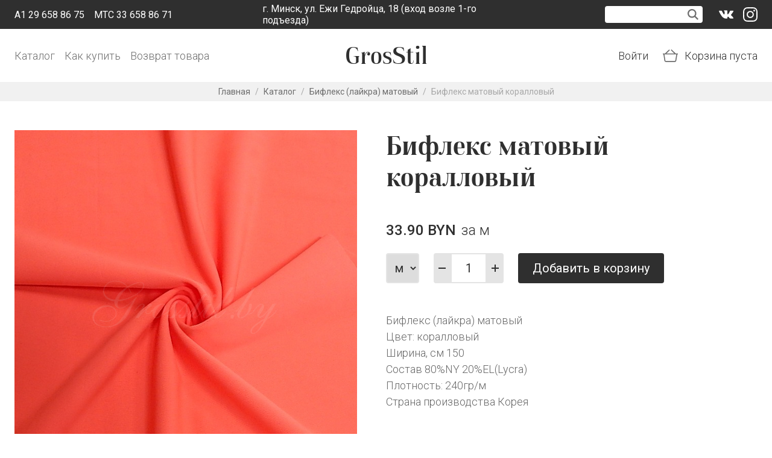

--- FILE ---
content_type: text/html; charset=utf-8
request_url: https://grosstil.by/catalog/bifleks-laykra-matovyy/bifleks-matovyy-korallovyy
body_size: 8233
content:
<!DOCTYPE html>
<html lang="ru" dir="ltr"
  xmlns:content="http://purl.org/rss/1.0/modules/content/"
  xmlns:dc="http://purl.org/dc/terms/"
  xmlns:foaf="http://xmlns.com/foaf/0.1/"
  xmlns:og="http://ogp.me/ns#"
  xmlns:rdfs="http://www.w3.org/2000/01/rdf-schema#"
  xmlns:sioc="http://rdfs.org/sioc/ns#"
  xmlns:sioct="http://rdfs.org/sioc/types#"
  xmlns:skos="http://www.w3.org/2004/02/skos/core#"
  xmlns:xsd="http://www.w3.org/2001/XMLSchema#">
<head>
<!-- Google Tag Manager -->
<script>(function(w,d,s,l,i){w[l]=w[l]||[];w[l].push({'gtm.start':
new Date().getTime(),event:'gtm.js'});var f=d.getElementsByTagName(s)[0],
j=d.createElement(s),dl=l!='dataLayer'?'&l='+l:'';j.async=true;j.src=
'https://www.googletagmanager.com/gtm.js?id='+i+dl;f.parentNode.insertBefore(j,f);
})(window,document,'script','dataLayer','GTM-N8R9RX5');</script>
<!-- End Google Tag Manager -->
<meta charset="utf-8" />
<link rel="shortcut icon" href="https://grosstil.by/sites/all/themes/grosstil/images/favicon.svg" type="image/svg+xml" />
<meta name="description" content="Бифлекс (лайкра) матовый Цвет: коралловый Ширина, см 150 Состав 80%NY 20%EL(Lycra) Плотность: 240гр/м Страна производства Корея Скидки от метража: от 5м - 32,90 BYN за метр от 10м - 31,80 BYN за метр от 15м - 31,20 BYN за метр от 20м - 30,80 BYN за метр от рулона (25м) - 27,60 BYN за метр" />
<meta name="generator" content="Drupal 7 (https://www.drupal.org)" />
<link rel="canonical" href="https://grosstil.by/catalog/bifleks-laykra-matovyy/bifleks-matovyy-korallovyy" />
<link rel="shortlink" href="https://grosstil.by/node/2054" />
<meta name="viewport" content="width=device-width, initial-scale=1.0" />
<title>Бифлекс матовый коралловый | GrosStil</title>
<link type="text/css" rel="stylesheet" href="https://grosstil.by/sites/default/files/css/css_2riIE7I25FeJ7iIRRh08TelhpMMk7uS8DvH_y9OGDQE.css" media="all" />
<link type="text/css" rel="stylesheet" href="https://grosstil.by/sites/default/files/css/css_sdyyIuqV_D0sgcuYxlQjQRjXrhAHul_ByaHN6dBpqGw.css" media="all" />
<link type="text/css" rel="stylesheet" href="https://grosstil.by/sites/default/files/css/css_PGbJgHCUCBf4dg7K9Kt8aAwsApndP4GZ9RuToPy3-Fk.css" media="all" />
<link type="text/css" rel="stylesheet" href="https://grosstil.by/sites/default/files/css/css_uSIto8W23F_tL7g1eqnWo4gsDY8fnGynMZhFT9CqkSg.css" media="all" />
</head>
<body class="html not-front not-logged-in one-sidebar sidebar-first page-node page-node- page-node-2054 node-type-product-display">
<!-- Google Tag Manager (noscript) -->
<noscript><iframe src="https://www.googletagmanager.com/ns.html?id=GTM-N8R9RX5";
height="0" width="0" style="display:none;visibility:hidden"></iframe></noscript>
<!-- End Google Tag Manager (noscript) -->
    <header id="header">
  <div id="header-first">
    <div id="header-first-inner" class="container">
      <div class="region region-header-first-left">
  <div id="block-block-6" class="block block-block">

      
  <div class="block-content">
    <ul class="phone-list">
  <li class="phone-list__item">
    <a href="tel:+375 29 658 86 75" class="phone-list__link">A1 29 658 86 75</a>
  </li>
  <li class="phone-list__item">
    <a href="tel:+375 33 658 86 71" class="phone-list__link">МТС 33 658 86 71</a>
  </li>
</ul>  </div>
  
</div> <!-- /.block -->
</div>
 <!-- /.region -->
      <div class="region region-header-first-middle">
  <div id="block-block-7" class="block block-block">

      
  <div class="block-content">
    г. Минск, ул. Ежи Гедройца, 18 (вход возле 1-го подъезда)  </div>
  
</div> <!-- /.block -->
</div>
 <!-- /.region -->
      <div class="region region-header-first-right">
  <div id="block-views-exp-search-results-page" class="block block-views">

      
  <div class="block-content">
    <form action="/search-results" method="get" id="views-exposed-form-search-results-page" accept-charset="UTF-8"><div><div class="views-exposed-form">
  <div class="views-exposed-widgets clearfix">
          <div id="edit-keys-wrapper" class="views-exposed-widget views-widget-filter-keys">
                        <div class="views-widget">
          <div class="form-item form-type-textfield form-item-keys">
 <input title="Введите ключевые слова для поиска." type="text" id="edit-keys" name="keys" value="" size="15" maxlength="128" class="form-text required error" />
</div>
        </div>
              </div>
                    <div class="views-exposed-widget views-submit-button">
      <input type="submit" id="edit-submit-search-results" value="Применить" class="form-submit" />    </div>
      </div>
</div>
</div></form>  </div>
  
</div> <!-- /.block -->
<div id="block-block-14" class="block block-block">

      
  <div class="block-content">
    <ul class="social">
  <li class="social__item">
    <a href="https://vk.com/grosstil" target="_blank" class="social__icon">
      <img src="/sites/all/themes/grosstil/images/vk.svg">
    </a>
  </li>
  <li class="social__item">
    <a href="https://www.instagram.com/grosstil.by/" target="_blank" class="social__icon">
      <img src="/sites/all/themes/grosstil/images/instagram.svg">
    </a>
  </li>
</ul>


  </div>
  
</div> <!-- /.block -->
</div>
 <!-- /.region -->
    </div>
  </div>
  <div id="header-second">
    <div id="header-second-inner" class="container">
      <div class="region region-header-second-left">
  <div id="block-system-main-menu" class="block block-system block-menu">

      
  <div class="block-content">
    <nav class="navigation"><ul class="menu main-menu"><li class="first leaf"><a href="/catalog" title="">Каталог</a></li>
<li class="leaf"><a href="/kak-kupit">Как купить</a></li>
<li class="last leaf"><a href="/vozvrat-tovara">Возврат товара</a></li>
</ul></nav>  </div>
  
</div> <!-- /.block -->
</div>
 <!-- /.region -->
      <div class="region region-header-second-middle">
  <div id="block-block-16" class="block block-block">

      
  <div class="block-content">
    <a href="/" class="site-logo">
  <span class="site-logo__name">GrosStil</span>
</a>  </div>
  
</div> <!-- /.block -->
</div>
 <!-- /.region -->
      <div class="region region-header-second-right">
  <div id="block-block-18" class="block block-block">

      
  <div class="block-content">
    <ul class ="menu user-menu">
  <li>
    <a href="/user/login">Войти</a>
  </li>  
</ul>  </div>
  
</div> <!-- /.block -->
<div id="block-dc-ajax-add-cart-ajax-shopping-cart-teaser" class="block block-dc-ajax-add-cart">

      
  <div class="block-content">
    <div class="ajax-shopping-cart-teaser">  <div class="cart-empty">
    Корзина пуста  </div>

</div>  </div>
  
</div> <!-- /.block -->
</div>
 <!-- /.region -->
    </div>
  </div>
      <div id="header-third">
      <div class="container">
        <div class="region region-header-third">
  <div id="block-easy-breadcrumb-easy-breadcrumb" class="block block-easy-breadcrumb">

      
  <div class="block-content">
      <div itemscope class="easy-breadcrumb" itemtype="http://data-vocabulary.org/Breadcrumb">
          <span itemprop="title"><a href="/" class="easy-breadcrumb_segment easy-breadcrumb_segment-front">Главная</a></span>               <span class="easy-breadcrumb_segment-separator">/</span>
                <span itemprop="title"><a href="/catalog" class="easy-breadcrumb_segment easy-breadcrumb_segment-1">Каталог</a></span>               <span class="easy-breadcrumb_segment-separator">/</span>
                <span itemprop="title"><a href="/catalog/bifleks-laykra-matovyy" class="easy-breadcrumb_segment easy-breadcrumb_segment-2">Бифлекс (лайкра) матовый</a></span>               <span class="easy-breadcrumb_segment-separator">/</span>
                <span class="easy-breadcrumb_segment easy-breadcrumb_segment-title" itemprop="title">Бифлекс матовый коралловый</span>            </div>
  </div>
  
</div> <!-- /.block -->
</div>
 <!-- /.region -->
      </div>
    </div>
  </header>



<div id="main-wrapper">
  <div class="container">
          <div id="sidebar-first">
        <div class="region region-sidebar-first">
  <div id="block-views-product-page-image-block" class="block block-views">

      
  <div class="block-content">
    <div class="view view-product-page-image view-id-product_page_image view-display-id-block view-dom-id-0f47370af9d6f378b51f64d99b0ee269">
        
  
  
      <div class="view-content">
              
          <img typeof="foaf:Image" src="https://grosstil.by/sites/default/files/styles/medium/public/korallovyy_log.jpg?itok=_Fijy2jB" width="671" height="739" alt="" />        </div>
  
  
  
  
  
  
</div>  </div>
  
</div> <!-- /.block -->
</div>
 <!-- /.region -->
      </div>
        <main id="main">    
         
        
      <h1 class="page-title">Бифлекс матовый коралловый</h1>      <div class="region region-content">
  <div id="block-system-main" class="block block-system">

      
  <div class="block-content">
    <article id="node-2054" class="node node-product-display node-full clearfix" about="/catalog/bifleks-laykra-matovyy/bifleks-matovyy-korallovyy" typeof="sioc:Item foaf:Document">

      <span property="dc:title" content="Бифлекс матовый коралловый" class="rdf-meta element-hidden"></span>
  
  <div class="content clearfix">
    <div class="commerce-product-field commerce-product-field-commerce-price field-commerce-price node-2054-product-commerce-price"><div class="field field-name-commerce-price field-type-commerce-price field-label-hidden"><div class="field-items"><div class="field-item even">33.90 BYN</div></div></div></div><div class="commerce-product-field commerce-product-field-field-product-price-for field-field-product-price-for node-2054-product-field-product-price-for"><div class="field field-name-field-product-price-for field-type-list-text field-label-hidden"><div class="field-items"><div class="field-item even">за м</div></div></div></div><div class="commerce-product-field commerce-product-field-field-product-old-price field-field-product-old-price node-2054-product-field-product-old-price commerce-product-field-empty"></div><div class="field field-name-field-product-reference field-type-commerce-product-reference field-label-hidden"><div class="field-items"><div class="field-item even"><form class="commerce-add-to-cart commerce-cart-add-to-cart-form-948" autocomplete="off" action="/catalog/bifleks-laykra-matovyy/bifleks-matovyy-korallovyy" method="post" id="commerce-cart-add-to-cart-form-948" accept-charset="UTF-8"><div><div class="attribute-widgets"><div class="form-item form-type-select form-item-attributes-field-product-size">
  <label for="edit-attributes-field-product-size">Размер </label>
 <select id="edit-attributes-field-product-size" name="attributes[field_product_size]" class="form-select"><option value="279" selected="selected">м</option></select>
</div>
</div><input type="hidden" name="product_id" value="948" />
<input type="hidden" name="form_build_id" value="form-hETOfs4Bx_9XhGcBo8ZRc97Sevs5-o1hupoRHtjLYjE" />
<input type="hidden" name="form_id" value="commerce_cart_add_to_cart_form_948" />
<div id="edit-line-item-fields" class="form-wrapper"></div><div class="form-item form-type-textfield form-item-quantity">
  <label for="edit-quantity">Количество </label>
 <input type="text" id="edit-quantity" name="quantity" value="1" size="5" maxlength="128" class="form-text" />
</div>
<input type="submit" id="edit-submit" name="op" value="Добавить в корзину" class="form-submit" /></div></form></div></div></div><div class="commerce-product-field commerce-product-field-field-product-out-of-stock field-field-product-out-of-stock node-2054-product-field-product-out-of-stock"><div class="field field-name-field-product-out-of-stock field-type-list-boolean field-label-hidden"><div class="field-items"><div class="field-item even"></div></div></div></div><div class="field field-name-body field-type-text-with-summary field-label-hidden"><div class="field-items"><div class="field-item even" property="content:encoded"><p align="center">Бифлекс (лайкра) матовый<br />
Цвет: коралловый<br />
Ширина, см 150<br />
Состав 80%NY 20%EL(Lycra)<br />
Плотность: 240гр/м<br />
Страна производства Корея<br />
<br><br />
Скидки от метража:<br />
от 5м - 32,90 BYN за метр<br />
от 10м - 31,80 BYN за метр<br />
от 15м - 31,20 BYN за метр<br />
от 20м - 30,80 BYN за метр<br />
от рулона (25м) - 27,60 BYN за метр<br />
<br></p>
</div></div></div>  </div>

  
  
</article>
  </div>
  
</div> <!-- /.block -->
</div>
 <!-- /.region -->
  
    </main> 
      </div>
</div>

  <div id="featured">
    <div class="container">
      <div class="region region-featured">
  <div id="block-views-associated-products-block" class="block block-views">

        <div class="block-title">С этим товаром покупают</div>
    
  <div class="block-content">
    <div class="view view-associated-products view-id-associated_products view-display-id-block view-dom-id-dab19d7bbb54018dc675fb51fea291d7">
        
  
  
      <div class="view-content">
        <div class="product-list grid grid-cols-2 grid-cols-md-3 grid-cols-lg-4 grid-cols-xl-5 grid-g-2 grid-g-xl-3">
    <div class="product-list-item">
        
          <div class="product-list-item__image"><a href="/catalog/strazy-klass-a-goryachey-fiksacii/strazy-hyacinth-kitay"> 
    <img src="https://grosstil.by/sites/default/files/styles/thumbnail/public/giacint_log.jpg?itok=pvMndvQS" alt="Стразы Hyacinth (Китай)">
</a></div>    
          <div class="product-list-item__title"><a href="/catalog/strazy-klass-a-goryachey-fiksacii/strazy-hyacinth-kitay">Стразы Hyacinth (Китай)</a></div>      </div>
      <div class="product-list-item">
        
          <div class="product-list-item__image"><a href="/catalog/strazy-neonovye/strazy-neon-coral"> 
    <img src="https://grosstil.by/sites/default/files/styles/thumbnail/public/strazy-neonovye-coral-1779239581.jpg?itok=yJaRMD5q" alt="Стразы Neon Coral">
</a></div>    
          <div class="product-list-item__title"><a href="/catalog/strazy-neonovye/strazy-neon-coral">Стразы Neon Coral</a></div>      </div>
      <div class="product-list-item">
        
          <div class="product-list-item__image"><a href="/catalog/setka-streych-trikotazhnaya/setka-streych-korallovaya-indoneziya"> 
    <img src="https://grosstil.by/sites/default/files/styles/thumbnail/public/setka-streych-korallovaya-indoneziya-1734031630.jpeg?itok=8lviHGyu" alt="Сетка стрейч коралловая (Индонезия)">
</a></div>    
          <div class="product-list-item__title"><a href="/catalog/setka-streych-trikotazhnaya/setka-streych-korallovaya-indoneziya">Сетка стрейч коралловая (Индонезия)</a></div>      </div>
      <div class="product-list-item">
        
          <div class="product-list-item__image"><a href="/catalog/shifon/shifon-korallovyy"> 
    <img src="https://grosstil.by/sites/default/files/styles/thumbnail/public/multishifon-korallovyy-1596699018.jpeg?itok=X7wPyjLN" alt="Шифон коралловый">
</a></div>    
          <div class="product-list-item__title"><a href="/catalog/shifon/shifon-korallovyy">Шифон коралловый</a></div>      </div>
    </div>
    </div>
  
  
  
  
  
  
</div>  </div>
  
</div> <!-- /.block -->
</div>
 <!-- /.region -->
    </div>
  </div>

<footer id="footer">
      <div id="footer-first">
      <div class="container">
        <div class="region region-footer-first">
  <div id="block-views-info-blocks-block" class="block block-views">

      
  <div class="block-content">
    <div class="view view-info-blocks view-id-info_blocks view-display-id-block view-dom-id-a2610877a43caa042a03ccb11ff7e447">
        
  
  
      <div class="view-content">
        <div class="grid grid-cols-1 grid-cols-md-2 grid-cols-xl-4 grid-g-2 grid-g-xl-3">
    <div class="info-block">
        
          <div class="info-block__title">Контакты</div>    
          <div class="info-block__body"><p>А1:    +375 29 658 86 75<br />
MTC: +375 33 658 86 71<br />
Viber: +375 33 658 86 71<br />
Email: grosstil@mail.ru<br />
г.Минск, ул.Ежи Гедройца, 18<br />
(вход возле 1-го подъезда)</p>
</div>      </div>
      <div class="info-block">
        
          <div class="info-block__title">Режим работы</div>    
          <div class="info-block__body"><p>РЕЖИМ РАБОТЫ:<br />
Пн-Пт с 10:00 до 19:00<br />
Суббота с 11:00 до 17:00<br />
Воскресенье с 11:00 до 16:00<br />
(вход возле 1-го подъезда) </p>
</div>      </div>
      <div class="info-block">
        
          <div class="info-block__title">Заказ и доставка</div>    
          <div class="info-block__body"><p>Стоимость доставки по Минску составляет 10 BYN<br />
Доставка по Минску при сумме заказа от 200 BYN – бесплатно.<br />
Доставка по всей Беларуси:<br />
– Белпочтой (от 5 дней)<br />
– Европочтой (2-3 дня)</p>
</div>      </div>
      <div class="info-block">
        
          <div class="info-block__title">Способы оплаты</div>    
          <div class="info-block__body"><p>Наличными и банковскими картами.</p>
</div>      </div>
    </div>
    </div>
  
  
  
  
  
  
</div>  </div>
  
</div> <!-- /.block -->
</div>
 <!-- /.region -->
      </div>
    </div>
          <div id="footer-third">
      <div class="container">
        <div class="region region-footer-third">
  <div id="block-block-10" class="block block-block">

      
  <div class="block-content">
    Общество с ограниченной ответственностью "Гросстил" <br>
УНП 193661540 <br>
Свидетельство о государственной регистрации №193661540 <br>
выдано 14.12.2022 Минским горисполкомом <br>
Адрес регистрации: РБ, г. Минск, ул. Ежи Гедройца, 18 <br>
Адрес магазина: РБ, г. Минск, ул. Ежи Гедройца, 18 <br>
Интернет-магазин зарегистрирован в Торговом реестре 01.02.2023  <br>
Импортер в Республику Беларусь Общество с ограниченной ответственностью "Гросстил"  </div>
  
</div> <!-- /.block -->
<div id="block-menu-menu-footer" class="block block-menu">

      
  <div class="block-content">
    <nav class="navigation"><ul class="menu footer-menu"><li class="first leaf"><a href="/public-offer">Договор публичной оферты</a></li>
<li class="last leaf"><a href="/privacy-policy">Политика конфиденциальности</a></li>
</ul></nav>  </div>
  
</div> <!-- /.block -->
<div id="block-block-9" class="block block-block">

      
  <div class="block-content">
    Разработка сайта — <a href="https://rusakov.by/" target="_blank">RUSAKOV</a>  </div>
  
</div> <!-- /.block -->
</div>
 <!-- /.region -->
      </div>
    </div>
        <div id="footer-fourth">
      <div class="container">
        <div class="region region-footer-fourth">
  <div id="block-block-19" class="block block-block">

      
  <div class="block-content">
    <ul class="payment-logos">
<li class="payment-logos__item payment-logos__item--visa">
    <img src="/sites/all/themes/grosstil/images/visa.svg">
  </li>
<li class="payment-logos__item payment-logos__item--visasecure">
    <img src="/sites/all/themes/grosstil/images/visasecure.svg">
  </li>
<li class="payment-logos__item payment-logos__item--alfabank">
    <img src="/sites/all/themes/grosstil/images/alfabank.svg">
  </li>
<li class="payment-logos__item payment-logos__item--mastercard">
    <img src="/sites/all/themes/grosstil/images/mastercard.svg">
  </li>
<li class="payment-logos__item payment-logos__item--mastercardidcheck">
    <img src="/sites/all/themes/grosstil/images/mastercardidcheck.svg">
  </li>
<li class="payment-logos__item payment-logos__item--belkart">
    <img src="/sites/all/themes/grosstil/images/belkart.svg">
  </li>
<li class="payment-logos__item payment-logos__item--belkartinternet">
    <img src="/sites/all/themes/grosstil/images/belkartinternet.svg">
  </li>
<li class="payment-logos__item payment-logos__item--applepay">
    <img src="/sites/all/themes/grosstil/images/applepay.svg">
  </li>
<li class="payment-logos__item payment-logos__item--samsungpay">
    <img src="/sites/all/themes/grosstil/images/samsungpay.svg">
  </li>
<li class="payment-logos__item payment-logos__item--mir">
    <img src="/sites/all/themes/grosstil/images/mir.svg">
  </li>
</ul>
  </div>
  
</div> <!-- /.block -->
</div>
 <!-- /.region -->
      </div>
    </div>
  </footer> 


<div id="page-overlay"></div>

<div id="mobile-panel">
  <div class="region region-mobile-panel">
  <div id="block-multiblock-2" class="block block-multiblock block-block block-block-6-instance">

      
  <div class="block-content">
    <ul class="phone-list">
  <li class="phone-list__item">
    <a href="tel:+375 29 658 86 75" class="phone-list__link">A1 29 658 86 75</a>
  </li>
  <li class="phone-list__item">
    <a href="tel:+375 33 658 86 71" class="phone-list__link">МТС 33 658 86 71</a>
  </li>
</ul>  </div>
  
</div> <!-- /.block -->
<div id="block-multiblock-3" class="block block-multiblock block-block block-block-7-instance">

      
  <div class="block-content">
    г. Минск, ул. Ежи Гедройца, 18 (вход возле 1-го подъезда)  </div>
  
</div> <!-- /.block -->
<div id="block-multiblock-1" class="block block-multiblock block-system block-system-main-menu-instance">

      
  <div class="block-content">
    <nav class="navigation"><ul class="menu main-menu"><li class="first leaf"><a href="/catalog" title="">Каталог</a></li>
<li class="leaf"><a href="/kak-kupit">Как купить</a></li>
<li class="last leaf"><a href="/vozvrat-tovara">Возврат товара</a></li>
</ul></nav>  </div>
  
</div> <!-- /.block -->
</div>
 <!-- /.region -->
</div>

   
  <script type="text/javascript" src="https://grosstil.by/sites/default/files/js/js_i34eKxRokXUD53wwtpSg7RKefgkur0Qu5tFjGJC7m0s.js"></script>
<script type="text/javascript" src="https://grosstil.by/sites/default/files/js/js_62h_jmnOgEUuHT1SeBNXqJMRICBck-24J2tQCakYgz8.js"></script>
<script type="text/javascript" src="https://grosstil.by/sites/default/files/js/js_671hebPNqT2TlJceTT716lVzlJsFq9CEyQAN9I66WtM.js"></script>
<script type="text/javascript" src="https://grosstil.by/sites/default/files/js/js_P7KDPGOWH9u0ZVPFo67av-vo6pnCWBlk7gk-q0-iGtc.js"></script>
<script type="text/javascript" src="https://www.googletagmanager.com/gtag/js?id=UA-86414824-1"></script>
<script type="text/javascript">
<!--//--><![CDATA[//><!--
window.dataLayer = window.dataLayer || [];function gtag(){dataLayer.push(arguments)};gtag("js", new Date());gtag("set", "developer_id.dMDhkMT", true);gtag("config", "UA-86414824-1", {"groups":"default","anonymize_ip":true});
//--><!]]>
</script>
<script type="text/javascript" src="https://grosstil.by/sites/default/files/js/js_wn-C5HzR_ypz0KBS-9rLgN99wrKisJ1GNyUBREDQs-Y.js"></script>
<script type="text/javascript" src="https://grosstil.by/sites/default/files/js/js_HSAXeVindHJmm2EMVNbIiNAoHZOTkeJBmzEtW0DmOuA.js"></script>
<script type="text/javascript">
<!--//--><![CDATA[//><!--
jQuery.extend(Drupal.settings, {"basePath":"\/","pathPrefix":"","setHasJsCookie":0,"ajaxPageState":{"theme":"grosstil","theme_token":"DS8iCT0x3k4kqp7ztLNgwd_b4kUn6AD0e1ySUsBSnQQ","jquery_version":"1.12","jquery_version_token":"LrliO6JKERpP8BTrzwFgbjEqzDHW-71bCZsM3ndGRmA","js":{"sites\/all\/modules\/jquery_update\/replace\/jquery\/1.12\/jquery.min.js":1,"misc\/jquery-extend-3.4.0.js":1,"misc\/jquery-html-prefilter-3.5.0-backport.js":1,"misc\/jquery.once.js":1,"misc\/drupal.js":1,"misc\/ajax.js":1,"sites\/all\/modules\/jquery_update\/js\/jquery_browser.js":1,"sites\/all\/modules\/jquery_update\/js\/jquery_update.js":1,"sites\/all\/modules\/jquery_update\/replace\/ui\/external\/jquery.cookie.js":1,"sites\/all\/modules\/jquery_update\/replace\/jquery.form\/4\/jquery.form.min.js":1,"misc\/form-single-submit.js":1,"sites\/all\/modules\/entityreference\/js\/entityreference.js":1,"misc\/progress.js":1,"sites\/all\/modules\/dc_ajax_add_cart\/js\/dc_ajax_add_cart_html.js":1,"public:\/\/languages\/ru_0p--0ILqujKjCD7va0rVRgSw5JyxmWFHr7Mfu51l-z8.js":1,"sites\/all\/modules\/google_analytics\/googleanalytics.js":1,"https:\/\/www.googletagmanager.com\/gtag\/js?id=UA-86414824-1":1,"0":1,"sites\/all\/modules\/dc_ajax_add_cart\/js\/dc_ajax_add_cart.js":1,"sites\/all\/themes\/grosstil\/js\/main.js":1,"sites\/all\/themes\/grosstil\/js\/gsap.min.js":1,"sites\/all\/themes\/grosstil\/js\/smoothscroll.js":1,"sites\/all\/themes\/grosstil\/js\/mobilepanel.js":1},"css":{"modules\/system\/system.base.css":1,"modules\/system\/system.menus.css":1,"modules\/system\/system.messages.css":1,"modules\/system\/system.theme.css":1,"sites\/all\/modules\/dc_ajax_add_cart\/css\/dc_ajax_add_cart.css":1,"modules\/field\/theme\/field.css":1,"modules\/node\/node.css":1,"modules\/search\/search.css":1,"modules\/user\/user.css":1,"sites\/all\/modules\/views\/css\/views.css":1,"sites\/all\/modules\/ctools\/css\/ctools.css":1,"sites\/all\/themes\/grosstil\/css\/main.css":1,"sites\/all\/themes\/grosstil\/css\/grid.css":1,"sites\/all\/themes\/grosstil\/css\/views.css":1,"sites\/all\/themes\/grosstil\/css\/mobilepanel.css":1,"sites\/all\/themes\/grosstil\/css\/responsive.css":1}},"urlIsAjaxTrusted":{"\/search-results":true,"\/system\/ajax":true,"\/catalog\/bifleks-laykra-matovyy\/bifleks-matovyy-korallovyy":true},"googleanalytics":{"account":["UA-86414824-1"],"trackOutbound":1,"trackMailto":1,"trackDownload":1,"trackDownloadExtensions":"7z|aac|arc|arj|asf|asx|avi|bin|csv|doc(x|m)?|dot(x|m)?|exe|flv|gif|gz|gzip|hqx|jar|jpe?g|js|mp(2|3|4|e?g)|mov(ie)?|msi|msp|pdf|phps|png|ppt(x|m)?|pot(x|m)?|pps(x|m)?|ppam|sld(x|m)?|thmx|qtm?|ra(m|r)?|sea|sit|tar|tgz|torrent|txt|wav|wma|wmv|wpd|xls(x|m|b)?|xlt(x|m)|xlam|xml|z|zip"},"ajax":{"edit-attributes-field-product-size":{"callback":"commerce_cart_add_to_cart_form_attributes_refresh","event":"change","url":"\/system\/ajax","submit":{"_triggering_element_name":"attributes[field_product_size]"}},"edit-submit":{"callback":"dc_ajax_add_cart_ajax_cart_form","method":"replaceWith","effect":"slide","event":"mousedown","keypress":true,"prevent":"click","url":"\/system\/ajax","submit":{"_triggering_element_name":"op","_triggering_element_value":"\u0414\u043e\u0431\u0430\u0432\u0438\u0442\u044c \u0432 \u043a\u043e\u0440\u0437\u0438\u043d\u0443"}}}});
//--><!]]>
</script>
 
<script type="text/javascript">
/* <![CDATA[ */
var google_conversion_id = 866691011;
var google_custom_params = window.google_tag_params;
var google_remarketing_only = true;
/* ]]> */
</script>
<script type="text/javascript" src="//www.googleadservices.com/pagead/conversion.js">
</script>
<noscript>
<div style="display:inline;">
<img height="1" width="1" style="border-style:none;" alt="" src="//googleads.g.doubleclick.net/pagead/viewthroughconversion/866691011/?guid=ON&amp;script=0"/>
</div>
</noscript>
</body>
</html>

--- FILE ---
content_type: text/css
request_url: https://grosstil.by/sites/default/files/css/css_uSIto8W23F_tL7g1eqnWo4gsDY8fnGynMZhFT9CqkSg.css
body_size: 8713
content:
@import url('https://fonts.googleapis.com/css2?family=Roboto:ital,wght@0,300;0,400;0,500;1,400&display=swap');@font-face{font-family:"Karsten";src:url(/sites/all/themes/grosstil/fonts/Karsten/KarstenMedium.ttf) format("truetype");font-style:normal;font-weight:500;}@font-face{font-family:"Karsten";src:url(/sites/all/themes/grosstil/fonts/Karsten/KarstenSemiBold.ttf) format("truetype");font-style:normal;font-weight:600;}*,*::before,*::after{box-sizing:border-box;}*:focus{outline:none;}body{margin:0;padding:3rem 0 0 0;font-family:'Roboto',sans-serif;font-weight:400;font-size:1.125rem;color:#676767;background:#fff;}strong,b{font-weight:500;color:#2f2f2f;}p{margin:0 0 1.5rem 0;}a{text-decoration:none;color:#2f2f2f;transition:color 0.2s linear,background-color 0.2s linear;}a:hover{text-decoration:none;color:#1f1f1f;}img,svg{display:block;width:100%;height:auto;}.container{max-width:90rem;margin:0 auto;padding:0 1.5rem;}#header-first-inner{height:3rem;}#header-first-inner,#header-second-inner,.region-header-first-middle,.region-header-first-right,.region-header-second-middle,.region-header-second-right,body.sidebar-first #main-wrapper .container,body.sidebar-second #main-wrapper .container,.region-footer-third,.region-footer-fourth{display:flex;flex-wrap:wrap;}#header-first-inner,#header-second-inner,.region-footer-third{justify-content:space-between;}#header-first-inner,#header-second-inner,.region-header-first-right{align-items:center;}#header-first .region,#header-second .region{width:33.333333%;}.region-header-first-middle,.region-header-second-middle,.region-footer-fourth{justify-content:center;}.region-header-first-right,.region-header-second-right{justify-content:flex-end;}.region-header-first-right .block,.region-header-second-right .block{margin:0 0 0 1.5rem;}#main-wrapper{margin:3rem 0;}body.sidebar-first #main,#sidebar-first{flex:0 0 auto;width:50%;}#sidebar-first{padding:0 3rem 0 0;}body.sidebar-second #main{flex:0 0 auto;width:70%;}#sidebar-second{flex:0 0 auto;width:30%;}#sidebar-second{padding:0 0 0 3rem;}#main .block:not(:last-child){margin:0 0 3rem 0;}#header-first{background-color:rgb(47,47,47);position:fixed;width:100%;top:0;z-index:98;font-size:1rem;color:#fff;backdrop-filter:blur(0.5rem);transition:0.2s linear;}#header-first.sticky{background-color:rgba(47,47,47,0.85);}#callme{display:inline-block;padding:0.25rem 1rem;font-family:'Roboto',sans-serif;font-size:1rem;font-weight:400;color:#2f2f2f;background:#fff;border:none;cursor:pointer;border-radius:0.25rem;transition:0.2s linear;}#callme:hover{background:#f1f1f1;}.phone-list{display:flex;flex-wrap:wrap;margin:0 -0.5rem;padding:0;list-style:none;}.phone-list__item{display:block;padding:0 0.5rem;}.phone-list__link{display:block;color:#fff;}.phone-list__link:hover{color:#fff;}.social{display:flex;align-items:center;margin:0 -0.5rem;padding:0;list-style:none;}.social__item{display:block;padding:0 0.5rem;}.social__icon{display:block;width:1.5rem;}#header-second{padding:1.5rem 0;}.main-menu{display:flex;margin:0;padding:0;}.main-menu li.leaf{display:block;margin:0 1rem 0 0;padding:0;list-style-image:none;list-style-type:none;}.main-menu a{display:block;padding:0.25rem 0;position:relative;font-weight:300;color:#6d6d6d;white-space:nowrap;}.main-menu a::after{content:"";display:block;width:0;height:0.125rem;position:absolute;bottom:0;left:0;background:#a8a8a8;transition:width 0.2s linear;}.main-menu a:hover::after{width:100%;}.main-menu a.active{color:#2f2f2f;}.main-menu a.active::after{width:100%;background:#2f2f2f;}.site-logo{display:block;text-align:center;}.site-logo__name{display:block;font-family:"Karsten";font-weight:500;font-size:2.5rem;line-height:1;}.site-logo__slogan{display:block;margin:0.25rem 0 0 0;font-size:0.813rem;font-weight:300;line-height:1;color:#676767;}.cart-empty,.cart-teaser{background-position:0 50%;background-repeat:no-repeat;background-size:contain;background-image:url(/sites/all/themes/grosstil/images/basket.svg);}.cart-empty{padding:0.125rem 0 0.125rem 2.25rem;}.cart-teaser{display:block;position:relative;padding:0.125rem 0 0.125rem 2.75rem;}.cart-teaser__quantity{position:absolute;top:-0.375rem;left:1.125rem;display:inline-flex;align-items:center;justify-content:center;width:1.375rem;height:1.375rem;font-size:0.75rem;color:#fff;background:#2f2f2f;border-radius:50%;}.cart-empty,.cart-teaser{font-weight:300;color:#2f2f2f;}#header-third{padding:0.5rem 0;background:#f1f1f1;}.easy-breadcrumb{display:flex;flex-wrap:wrap;justify-content:center;font-size:0.875rem;color:#a8a8a8;}.easy-breadcrumb a{color:#6d6d6d;}.easy-breadcrumb a:hover{color:#1f1f1f;}.easy-breadcrumb_segment-separator{margin:0 0.5rem;}#highlighted{padding:3rem 0;background:#f1f1f1;text-align:center;}#sidebar-second{position:relative;}.shopping-cart-summary-block{padding:1.5rem;background:#f1f1f1;}h1,h2,h3,h4,h5,h6,.block-title{font-family:"Karsten";font-weight:600;color:#2f2f2f;}.page-title{margin:0 0 3rem 0;line-height:1.2;font-size:2.75rem;}.front .page-title,.page-taxonomy .page-title,.page-catalog .page-title,.page-search-results .page-title,#featured .block-title{text-align:center;}.block-title{display:block;margin:0 0 2rem 0;font-size:2.5rem;line-height:1;}#sidebar-second .block-title{margin:0 0 1.5rem 0;font-size:2rem;}fieldset{margin:0 0 3rem 0;padding:1.5rem 0 0 0;border-top:0.125rem solid #2f2f2f;border-right:none;border-bottom:none;border-left:none;}.commerce_fieldgroup_pane__group_privacy_policy{margin-inline-start:0;margin-inline-end:0;padding-inline-start:0;padding-inline-end:0;margin:0 0 3rem 0;padding:0;border-top:none;border-right:none;border-bottom:none;border-left:none;}legend{padding:0 0.75rem 0 0;font-size:1.5rem;font-weight:500;color:#2f2f2f;}.commerce_fieldgroup_pane__group_privacy_policy legend{display:none;}.form-wrapper{margin:0 0 1.5rem 0;}.form-item{margin:0 0 1.5rem 0;}.form-item:last-child{margin:0;}.form-item label,.field .field-label{display:block;margin:0 0 0.25rem 0;font-weight:400;font-size:1.25rem;}.password-strength-text{font-weight:400;}.form-text,.form-textarea,.form-select{margin:0;padding:0.5rem;width:100%;font-family:'Roboto',sans-serif;font-weight:400;font-size:1rem;color:#2f2f2f;border:0.125rem solid #e4e4e4;border-radius:0.25rem;transition:0.2s linear;}.form-text:focus,.form-textarea:focus{border:0.125rem solid #a8a8a8;}.form-item input.error,.form-item textarea.error,.form-item select.error{border:0.125rem solid #ea3232;}.form-select{cursor:pointer;}.marker,.form-required{color:#ea3232;}.form-checkboxes .form-item,.form-radios .form-item,.field-type-list-boolean .form-item{display:flex;align-items:center;margin:0 0 0.75rem 0;}.commerce_shipping .form-radios .form-item{flex-wrap:wrap;}.form-type-radio label,.form-type-checkbox label{flex:1 1 auto;margin:0 0 0 0.75rem;cursor:pointer;}.form-checkbox,.form-radio{-webkit-appearance:none;-moz-appearance:none;display:inline-block;margin:0;vertical-align:-0.125rem !important;position:relative;flex:0 0 auto;width:1.25rem;height:1.25rem;cursor:pointer;background-color:#fff;border:0.125rem solid #e4e4e4;transition:0.2s linear;}.form-radio{border-radius:50%;}.form-checkbox:checked,.form-radio:checked{background-color:#6d6d6d;border:0.125rem solid #a8a8a8;box-shadow:inset 0px 0px 0px 0.25rem #fff;}.form-actions{margin:1.5rem 0 0 0;}.form-submit,.button{display:inline-block;margin:0;padding:0.75rem 1.5rem;font-family:'Roboto',sans-serif;font-weight:400;font-size:1.25rem;text-align:center;cursor:pointer;border:none;border-radius:0.25rem;transition:background 0.2s linear;}.form-submit,.button-primary{color:#fff;background:#2f2f2f;}.form-submit:hover,.form-submit:focus,.button-primary:hover{color:#fff;background:#1f1f1f;}.button-secondary{color:#2f2f2f;background:#e4e4e4;}.button-secondary:hover{color:#2f2f2f;background:#f1f1f1;}.form-submit:disabled{opacity:0.5;cursor:default;}.grippie{display:none;}.form-item .description{width:100%;margin:0.5rem 0 0 0;font-size:1.125rem;font-weight:300;}.ajax-progress,.ajax-throbber{display:none;}.profile .field{margin:0 0 1.5rem 0;}.profile h3{margin:0 0 1rem 0;padding:0 0 0.5rem 0;border-bottom:0.125rem solid #e4e4e4;}.profile dt{margin:0 0 0.25rem 0;font-weight:400;font-size:1.25rem;color:#2f2f2f;}.node .field-name-body,.taxonomy-description{line-height:1.5;font-weight:300;}.node h2,.taxonomy-description h2{margin:0 0 2rem 0;font-size:2rem;line-height:1.2;}.node h3,.taxonomy-description h3{margin:0 0 1.5rem 0;font-size:1.75rem;}.node h4,.taxonomy-description h4{margin:0 0 1.25rem 0;font-size:1.5rem;}.node h5,.taxonomy-description h5{margin:0 0 1rem 0;font-size:1.25rem;}.node h6,.taxonomy-description h6{margin:0 0 0.5rem 0;font-size:1.125rem;}.node ul,.taxonomy-description ul{margin:1.5rem 0;padding:0 0 0 2rem;}.node ul li,.taxonomy-description ul li{margin:0 0 0.75rem 0;}.node a,.taxonomy-description a{text-decoration:underline;}.node-product-display .field-name-body p,.node-product-display .field-name-body ul{text-align:left !important;}.commerce-product-field-commerce-price{display:inline-block;margin:0 0.5rem 0 0;font-size:1.5rem;font-weight:500;color:#2f2f2f;}.commerce-product-field-field-product-old-price{margin:0.5rem 0 0 0;font-size:1.25rem;font-weight:400;text-decoration:line-through;}.commerce-product-field-field-product-price-for{display:inline-block;font-size:1.5rem;font-weight:300;color:#2f2f2f;}.field-name-field-product-reference{margin:1.5rem 0 3rem 0;}.field-name-field-product-out-of-stock{margin:0 0 1.5rem 0;font-weight:500;color:#2f2f2f;}.commerce-add-to-cart > div{display:flex;}.commerce-add-to-cart .form-item{flex:0 0 auto;margin:0;padding:0 1.5rem 0 0;}.commerce-add-to-cart .form-select,.form-item-quantity .form-text,.form-item-quantity .form-submit{padding:0.625rem 0.5rem;font-size:1.25rem;}.form-item-quantity{display:flex;}.form-item-quantity label,.form-item-attributes-field-product-size label{display:none;}.form-item-quantity .form-text{width:3.75rem;text-align:center;border-radius:0;}.quantity-minus,.quantity-plus{position:relative;width:1.75rem;font-family:'Roboto',sans-serif;font-weight:400;font-size:1.5rem;background:#e4e4e4;border:none;cursor:pointer;}.quantity-minus{border-top-left-radius:0.25rem;border-bottom-left-radius:0.25rem;}.quantity-plus{border-top-right-radius:0.25rem;border-bottom-right-radius:0.25rem;}.quantity-minus::before,.quantity-plus::before,.quantity-plus::after{content:"";display:block;position:absolute;top:50%;left:50%;background:#2f2f2f;}.quantity-minus::before,.quantity-plus::before{width:0.75rem;height:0.125rem;margin:-0.0625rem 0 0 -0.375rem;}.quantity-plus::after{width:0.125rem;height:0.75rem;margin:-0.375rem 0 0 -0.0625rem;}.entity-commerce-order .field{margin:0 0 1.5rem 0;}.entity-commerce-order .field-label{font-weight:300;color:#676767 !important;}.entity-commerce-order .field-item{color:#2f2f2f;}.field-name-commerce-order-total .commerce-price-formatted-components tr.component-type-commerce-price-formatted-amount{background-color:transparent;font-weight:500;}.add-to-cart-message-overlay{position:fixed;z-index:101;top:0;right:0;bottom:0;left:0;background:rgba(0,0,0,0.7);}.add-to-cart-message{position:fixed;z-index:102;width:40rem;top:15%;left:50%;margin:0 0 0 -20rem;padding:3rem;background:#fff;}.add-to-cart-message-success{margin:0 0 1.5rem 0;font-weight:500;font-size:2rem;color:#2f2f2f;}.add-to-cart-message-detail:not(:last-child){margin-bottom:1rem;}.add-to-cart-message-total{font-weight:500;color:#2f2f2f;}.add-to-cart-message-options{display:flex;margin:1.5rem 0 0 0;}.add-to-cart-message-close{position:absolute;width:1.5rem;height:1.5rem;top:1.5rem;right:1.5rem;border:none;cursor:pointer;background-color:transparent;-webkit-tap-highlight-color:transparent;}.add-to-cart-message-close span{width:1.5rem;height:0.125rem;position:absolute;left:0;top:50%;background:#a8a8a8;}.add-to-cart-message-close span:nth-child(1){transform:rotate(-45deg);}.add-to-cart-message-close span:nth-child(2){transform:rotate(45deg);}.add-to-cart-message-checkout{margin:0 1.5rem 0 0;}.commerce_fieldgroup_pane__group_customer_data .form-wrapper:not(:last-child),.customer_profile_billing .form-wrapper:not(:last-child){margin:0 0 1.5rem 0;}.customer_profile_billing .addressfield-container-inline{display:flex;flex-wrap:wrap;margin:0 -0.75rem;}.customer_profile_billing .addressfield-container-inline .form-item{padding:0 0.75rem;margin:0;float:none !important;}.customer_profile_billing .form-item-customer-profile-billing-commerce-customer-address-und-0-postal-code{flex:0 0 auto;width:30%;}.customer_profile_billing  .form-item-customer-profile-billing-commerce-customer-address-und-0-locality{flex:1 1 auto;}.commerce_shipping .form-checkboxes .form-item,.commerce_shipping .form-radios .form-item{margin:0 0 1.5rem 0;}.commerce_shipping .form-checkboxes .form-item:last-child,.commerce_shipping .form-radios .form-item:last-child{margin:0;}.customer_profile_billing option:disabled{font-size:1.25rem;color:#676767;}.field-name-commerce-customer-address,.field-name-field-customer-street-address,.field-name-field-boxberry-offices{display:none;}.checkout-buttons{margin:0 0 3rem 0;padding:0;border-top:none;}.checkout-buttons .checkout-cancel,.checkout-buttons .checkout-back{padding:0.75rem 1.5rem;font-size:1.25rem;color:#2f2f2f;background:#e4e4e4;}.checkout-buttons .checkout-cancel:hover,.checkout-buttons .checkout-back:hover,.checkout-buttons .checkout-cancel:focus,.checkout-buttons .checkout-back:focus{color:#2f2f2f;background:#f1f1f1;text-decoration:none;}.button-operator{display:block;margin:0 1rem;}.checkout-processing{display:none;}table{width:100%;border-collapse:collapse;border-spacing:0;}thead{background-color:transparent;border:none;}tbody{border-top:none;}th{background-color:#fff;border-bottom:0.125rem solid #676767;text-align:left;font-weight:300;color:#676767;}th,td{text-align:left;padding:0.75rem 1.5rem 0.75rem 0.75rem;vertical-align:middle;}th:first-child,td:first-child{padding:0.75rem 1.5rem 0.75rem 0;}th:last-child,td:last-child{padding:0.75rem 0;}tr.even,tr.odd{background-color:transparent;border-bottom:0.125rem solid #f1f1f1;padding:0;}td.active{background-color:transparent;}#featured{padding:0 0 3rem 0;}#footer-first{padding:3rem 0;background:#f1f1f1;}#footer-third{padding:1.5rem 0;background:#2f2f2f;font-size:1rem;font-weight:300;line-height:1.5;}#footer-third,#footer-third a{color:#b3b3b3;}#footer-third a:hover{color:#fff;}.footer-menu{margin:0;padding:0;}.footer-menu li.leaf{display:block;margin:0;padding:0;list-style-image:none;list-style-type:none;}.footer-menu a{display:block;position:relative;font-weight:300;white-space:nowrap;}#footer-fourth{padding:1.5rem 0;background:#2f2f2f;font-size:1rem;font-weight:300;line-height:1.5;}.payment-logos{display:flex;flex-wrap:wrap;margin:-1rem -0.5rem 0 -0.5rem;padding:0;list-style:none;}.payment-logos__item{display:inline-flex;align-items:center;justify-content:center;margin:1rem 0.5rem 0 0.5rem;width:5.5rem;height:3rem;border-radius:0.125rem;background:#fff;}.payment-logos__item img{width:3.5rem;max-height:2.5rem;}.payment-logos__item--visasecure img{width:2.75rem;}.payment-logos__item--belkart img{width:2.5rem;}.payment-logos__item--alfabank img,.payment-logos__item--samsungpay img,.payment-logos__item--applepay img{width:4rem;}#popup{display:none;position:fixed;top:0;left:0;z-index:500;width:100%;height:100%;background:rgba(0,0,0,0.7);}#popup-overlay{position:fixed;top:0;left:0;width:100%;height:100%;}.region-popup{position:fixed;top:50%;left:50%;max-width:30rem;padding:3rem;overflow-y:auto;background:#fff;transform:translate(-50%,-50%);}#popup-close{position:absolute;width:1.5rem;height:1.5rem;top:1.5rem;right:1.5rem;border:none;cursor:pointer;background-color:transparent;-webkit-tap-highlight-color:transparent;}#popup-close span{width:1.5rem;height:0.125rem;position:absolute;left:0;top:50%;background:#a8a8a8;}#popup-close span:nth-child(1){transform:rotate(-45deg);}#popup-close span:nth-child(2){transform:rotate(45deg);}.tabs-wrapper{margin:0 0 2rem 0;}ul.primary{display:flex;flex-wrap:wrap;padding:0;margin:0;border-bottom:0.125rem #2f2f2f solid;}ul.primary li{display:block;margin:0 0.125rem 0 0;}ul.primary li a{display:block;margin:0;padding:0.5rem 1rem;border:none;color:#2f2f2f;background:#e4e4e4;border-top-left-radius:0.25rem;border-top-right-radius:0.25rem;}ul.primary li a.active{border:none;color:#fff;background:#2f2f2f;}ul.primary li a:hover{border:none;color:#1f1f1f;background:#f1f1f1;}div.messages{border-top:0;border-right:0;border-bottom:0;border-left:0.125rem solid;border-radius:0;margin:0 0 2rem 0;padding:1rem;}div.status,.ok{color:#18962d;background-color:#f2fff4;background-image:none;border-color:#18962d;}div.error{color:#d82525;background-color:#fff2f2;background-image:none;border-color:#d82525;}div.messages p{margin:0;}div.warning,.warning{color:#f0991f;background-color:#fff9f1;background-image:none;border-color:#f0991f;}
.grid{display:flex;flex-wrap:wrap;}.grid > *{flex:0 0 auto;width:100%;}.row-cols-1 > *{width:100%;}.grid-cols-2 > *{width:50%;}.grid-cols-3 > *{width:33.3333333333%;}.grid-cols-4 > *{width:25%;}.grid-cols-5 > *{width:20%;}.grid-cols-6 > *{width:16.6666666667%;}.grid-g-1{margin-top:-1rem;margin-right:-0.5rem;margin-left:-0.5rem;}.grid-g-2{margin-top:-2rem;margin-right:-1rem;margin-left:-1rem;}.grid-g-3{margin-top:-3rem;margin-right:-1.5rem;margin-left:-1.5rem;}.grid-g-4{margin-top:-4rem;margin-right:-2rem;margin-left:-2rem;}.grid-g-1 > *{margin-top:1rem;padding-right:0.5rem;padding-left:0.5rem;}.grid-g-2 > *{margin-top:2rem;padding-right:1rem;padding-left:1rem;}.grid-g-3 > *{margin-top:3rem;padding-right:1.5rem;padding-left:1.5rem;}.grid-g-4 > *{margin-top:4rem;padding-right:2rem;padding-left:2rem;}.grid-gx-1{margin-right:-0.5rem;margin-left:-0.5rem;}.grid-gx-2{margin-right:-1rem;margin-left:-1rem;}.grid-gx-3{margin-right:-1.5rem;margin-left:-1.5rem;}.grid-gx-4{margin-right:-2rem;margin-left:-2rem;}.grid-gx-1 > *{padding-right:0.5rem;padding-left:0.5rem;}.grid-gx-2 > *{padding-right:1rem;padding-left:1rem;}.grid-gx-3 > *{padding-right:1.5rem;padding-left:1.5rem;}.grid-gx-4 > *{padding-right:2rem;padding-left:2rem;}.grid-gy-1{margin-top:-1rem;}.grid-gy-2{margin-top:-2rem;}.grid-gy-3{margin-top:-3rem;}.grid-gy-4{margin-top:-4rem;}.grid-gy-1 > *{margin-top:1rem;}.grid-gy-2 > *{margin-top:2rem;}.grid-gy-3 > *{margin-top:3rem;}.grid-gy-4 > *{margin-top:4rem;}@media (min-width:576px){.row-cols-sm-1 > *{width:100%;}.grid-cols-sm-2 > *{width:50%;}.grid-cols-sm-3 > *{width:33.3333333333%;}.grid-cols-sm-4 > *{width:25%;}.grid-cols-sm-5 > *{width:20%;}.grid-cols-sm-6 > *{width:16.6666666667%;}.grid-g-sm-1{margin-top:-1rem;margin-right:-0.5rem;margin-left:-0.5rem;}.grid-g-sm-2{margin-top:-2rem;margin-right:-1rem;margin-left:-1rem;}.grid-g-sm-3{margin-top:-3rem;margin-right:-1.5rem;margin-left:-1.5rem;}.grid-g-sm-4{margin-top:-4rem;margin-right:-2rem;margin-left:-2rem;}.grid-g-sm-1 > *{margin-top:1rem;padding-right:0.5rem;padding-left:0.5rem;}.grid-g-sm-2 > *{margin-top:2rem;padding-right:1rem;padding-left:1rem;}.grid-g-sm-3 > *{margin-top:3rem;padding-right:1.5rem;padding-left:1.5rem;}.grid-g-sm-4 > *{margin-top:4rem;padding-right:2rem;padding-left:2rem;}.grid-gx-sm-1{margin-right:-0.5rem;margin-left:-0.5rem;}.grid-gx-sm-2{margin-right:-1rem;margin-left:-1rem;}.grid-gx-sm-3{margin-right:-1.5rem;margin-left:-1.5rem;}.grid-gx-sm-4{margin-right:-2rem;margin-left:-2rem;}.grid-gx-sm-1 > *{padding-right:0.5rem;padding-left:0.5rem;}.grid-gx-sm-2 > *{padding-right:1rem;padding-left:1rem;}.grid-gx-sm-3 > *{padding-right:1.5rem;padding-left:1.5rem;}.grid-gx-sm-4 > *{padding-right:2rem;padding-left:2rem;}.grid-gy-sm-1{margin-top:-1rem;}.grid-gy-sm-2{margin-top:-2rem;}.grid-gy-sm-3{margin-top:-3rem;}.grid-gy-sm-4{margin-top:-4rem;}.grid-gy-sm-1 > *{margin-top:1rem;}.grid-gy-sm-2 > *{margin-top:2rem;}.grid-gy-sm-3 > *{margin-top:3rem;}.grid-gy-sm-4 > *{margin-top:4rem;}}@media (min-width:768px){.row-cols-md-1 > *{width:100%;}.grid-cols-md-2 > *{width:50%;}.grid-cols-md-3 > *{width:33.3333333333%;}.grid-cols-md-4 > *{width:25%;}.grid-cols-md-5 > *{width:20%;}.grid-cols-md-6 > *{width:16.6666666667%;}.grid-g-md-1{margin-top:-1rem;margin-right:-0.5rem;margin-left:-0.5rem;}.grid-g-md-2{margin-top:-2rem;margin-right:-1rem;margin-left:-1rem;}.grid-g-md-3{margin-top:-3rem;margin-right:-1.5rem;margin-left:-1.5rem;}.grid-g-md-4{margin-top:-4rem;margin-right:-2rem;margin-left:-2rem;}.grid-g-md-1 > *{margin-top:1rem;padding-right:0.5rem;padding-left:0.5rem;}.grid-g-md-2 > *{margin-top:2rem;padding-right:1rem;padding-left:1rem;}.grid-g-md-3 > *{margin-top:3rem;padding-right:1.5rem;padding-left:1.5rem;}.grid-g-md-4 > *{margin-top:4rem;padding-right:2rem;padding-left:2rem;}.grid-gx-md-1{margin-right:-0.5rem;margin-left:-0.5rem;}.grid-gx-md-2{margin-right:-1rem;margin-left:-1rem;}.grid-gx-md-3{margin-right:-1.5rem;margin-left:-1.5rem;}.grid-gx-md-4{margin-right:-2rem;margin-left:-2rem;}.grid-gx-md-1 > *{padding-right:0.5rem;padding-left:0.5rem;}.grid-gx-md-2 > *{padding-right:1rem;padding-left:1rem;}.grid-gx-md-3 > *{padding-right:1.5rem;padding-left:1.5rem;}.grid-gx-md-4 > *{padding-right:2rem;padding-left:2rem;}.grid-gy-md-1{margin-top:-1rem;}.grid-gy-md-2{margin-top:-2rem;}.grid-gy-md-3{margin-top:-3rem;}.grid-gy-md-4{margin-top:-4rem;}.grid-gy-md-1 > *{margin-top:1rem;}.grid-gy-md-2 > *{margin-top:2rem;}.grid-gy-md-3 > *{margin-top:3rem;}.grid-gy-md-4 > *{margin-top:4rem;}}@media (min-width:992px){.row-cols-lg-1 > *{width:100%;}.grid-cols-lg-2 > *{width:50%;}.grid-cols-lg-3 > *{width:33.3333333333%;}.grid-cols-lg-4 > *{width:25%;}.grid-cols-lg-5 > *{width:20%;}.grid-cols-lg-6 > *{width:16.6666666667%;}.grid-g-lg-1{margin-top:-1rem;margin-right:-0.5rem;margin-left:-0.5rem;}.grid-g-lg-2{margin-top:-2rem;margin-right:-1rem;margin-left:-1rem;}.grid-g-lg-3{margin-top:-3rem;margin-right:-1.5rem;margin-left:-1.5rem;}.grid-g-lg-4{margin-top:-4rem;margin-right:-2rem;margin-left:-2rem;}.grid-g-lg-1 > *{margin-top:1rem;padding-right:0.5rem;padding-left:0.5rem;}.grid-g-lg-2 > *{margin-top:2rem;padding-right:1rem;padding-left:1rem;}.grid-g-lg-3 > *{margin-top:3rem;padding-right:1.5rem;padding-left:1.5rem;}.grid-g-lg-4 > *{margin-top:4rem;padding-right:2rem;padding-left:2rem;}.grid-gx-lg-1{margin-right:-0.5rem;margin-left:-0.5rem;}.grid-gx-lg-2{margin-right:-1rem;margin-left:-1rem;}.grid-gx-lg-3{margin-right:-1.5rem;margin-left:-1.5rem;}.grid-gx-lg-4{margin-right:-2rem;margin-left:-2rem;}.grid-gx-lg-1 > *{padding-right:0.5rem;padding-left:0.5rem;}.grid-gx-lg-2 > *{padding-right:1rem;padding-left:1rem;}.grid-gx-lg-3 > *{padding-right:1.5rem;padding-left:1.5rem;}.grid-gx-lg-4 > *{padding-right:2rem;padding-left:2rem;}.grid-gy-lg-1{margin-top:-1rem;}.grid-gy-lg-2{margin-top:-2rem;}.grid-gy-lg-3{margin-top:-3rem;}.grid-gy-lg-4{margin-top:-4rem;}.grid-gy-lg-1 > *{margin-top:1rem;}.grid-gy-lg-2 > *{margin-top:2rem;}.grid-gy-lg-3 > *{margin-top:3rem;}.grid-gy-lg-4 > *{margin-top:4rem;}}@media (min-width:1200px){.row-cols-xl-1 > *{width:100%;}.grid-cols-xl-2 > *{width:50%;}.grid-cols-xl-3 > *{width:33.3333333333%;}.grid-cols-xl-4 > *{width:25%;}.grid-cols-xl-5 > *{width:20%;}.grid-cols-xl-6 > *{width:16.6666666667%;}.grid-g-xl-1{margin-top:-1rem;margin-right:-0.5rem;margin-left:-0.5rem;}.grid-g-xl-2{margin-top:-2rem;margin-right:-1rem;margin-left:-1rem;}.grid-g-xl-3{margin-top:-3rem;margin-right:-1.5rem;margin-left:-1.5rem;}.grid-g-xl-4{margin-top:-4rem;margin-right:-2rem;margin-left:-2rem;}.grid-g-xl-1 > *{margin-top:1rem;padding-right:0.5rem;padding-left:0.5rem;}.grid-g-xl-2 > *{margin-top:2rem;padding-right:1rem;padding-left:1rem;}.grid-g-xl-3 > *{margin-top:3rem;padding-right:1.5rem;padding-left:1.5rem;}.grid-g-xl-4 > *{margin-top:4rem;padding-right:2rem;padding-left:2rem;}.grid-gx-xl-1{margin-right:-0.5rem;margin-left:-0.5rem;}.grid-gx-xl-2{margin-right:-1rem;margin-left:-1rem;}.grid-gx-xl-3{margin-right:-1.5rem;margin-left:-1.5rem;}.grid-gx-xl-4{margin-right:-2rem;margin-left:-2rem;}.grid-gx-xl-1 > *{padding-right:0.5rem;padding-left:0.5rem;}.grid-gx-xl-2 > *{padding-right:1rem;padding-left:1rem;}.grid-gx-xl-3 > *{padding-right:1.5rem;padding-left:1.5rem;}.grid-gx-xl-4 > *{padding-right:2rem;padding-left:2rem;}.grid-gy-xl-1{margin-top:-1rem;}.grid-gy-xl-2{margin-top:-2rem;}.grid-gy-xl-3{margin-top:-3rem;}.grid-gy-xl-4{margin-top:-4rem;}.grid-gy-xl-1 > *{margin-top:1rem;}.grid-gy-xl-2 > *{margin-top:2rem;}.grid-gy-xl-3 > *{margin-top:3rem;}.grid-gy-xl-4 > *{margin-top:4rem;}}@media (min-width:1400px){.row-cols-xxl-1 > *{width:100%;}.grid-cols-xxl-2 > *{width:50%;}.grid-cols-xxl-3 > *{width:33.3333333333%;}.grid-cols-xxl-4 > *{width:25%;}.grid-cols-xxl-5 > *{width:20%;}.grid-cols-xxl-6 > *{width:16.6666666667%;}.grid-g-xxl-1{margin-top:-1rem;margin-right:-0.5rem;margin-left:-0.5rem;}.grid-g-xxl-2{margin-top:-2rem;margin-right:-1rem;margin-left:-1rem;}.grid-g-xxl-3{margin-top:-3rem;margin-right:-1.5rem;margin-left:-1.5rem;}.grid-g-xxl-4{margin-top:-4rem;margin-right:-2rem;margin-left:-2rem;}.grid-g-xxl-1 > *{margin-top:1rem;padding-right:0.5rem;padding-left:0.5rem;}.grid-g-xxl-2 > *{margin-top:2rem;padding-right:1rem;padding-left:1rem;}.grid-g-xxl-3 > *{margin-top:3rem;padding-right:1.5rem;padding-left:1.5rem;}.grid-g-xxl-4 > *{margin-top:4rem;padding-right:2rem;padding-left:2rem;}.grid-gx-xxl-1{margin-right:-0.5rem;margin-left:-0.5rem;}.grid-gx-xxl-2{margin-right:-1rem;margin-left:-1rem;}.grid-gx-xxl-3{margin-right:-1.5rem;margin-left:-1.5rem;}.grid-gx-xxl-4{margin-right:-2rem;margin-left:-2rem;}.grid-gx-xxl-1 > *{padding-right:0.5rem;padding-left:0.5rem;}.grid-gx-xxl-2 > *{padding-right:1rem;padding-left:1rem;}.grid-gx-xxl-3 > *{padding-right:1.5rem;padding-left:1.5rem;}.grid-gx-xxl-4 > *{padding-right:2rem;padding-left:2rem;}.grid-gy-xxl-1{margin-top:-1rem;}.grid-gy-xxl-2{margin-top:-2rem;}.grid-gy-xxl-3{margin-top:-3rem;}.grid-gy-xxl-4{margin-top:-4rem;}.grid-gy-xxl-1 > *{margin-top:1rem;}.grid-gy-xxl-2 > *{margin-top:2rem;}.grid-gy-xxl-3 > *{margin-top:3rem;}.grid-gy-xxl-4 > *{margin-top:4rem;}}
.product-list-item{text-align:center;}.product-list-item__image{position:relative;z-index:2;overflow:hidden;margin:0 auto;width:80%;border-radius:50%;}.product-list-item__image img{z-index:1;transition:0.4s ease-out;}.product-list-item__image:hover img{transform:scale(1.15,1.15);}.product-list-item__title{margin:1rem 0 0 0;}.product-list-item__price{margin:0.5rem 0 0 0;font-weight:300;}.product-list-item__old-price{margin:0.125rem 0 0 0;font-weight:300;text-decoration:line-through;}.view-catalog .view-footer{margin:3rem 0 0 0;}.view-product-page-image{position:relative;}.product-discount-label{display:block;position:absolute;top:0;left:0;padding:1rem 1.25rem;font-size:2.5rem;font-weight:500;color:#fff;background:rgba(0,0,0,0.6);}.message__title{margin:0 0 2rem 0;font-family:"Karsten";font-weight:600;font-size:2.5rem;text-align:center;color:#2f2f2f;}.message__body{line-height:1.5;text-align:center;}.message__body p{margin:0;}.info-block__title{margin:0 0 1.5rem 0;font-family:"Karsten";font-weight:600;font-size:1.75rem;text-align:center;color:#2f2f2f;}.info-block__body{line-height:1.5;text-align:center;}.info-block p{margin:0;}td.views-field-field-prod-img{width:8rem;min-width:8rem;}.views-field-edit-quantity .form-item{display:flex;}.views-field-edit-quantity .form-text{width:3.25rem;text-align:center;border-radius:0;}.view-commerce-cart-form input.delete-line-item{padding:0 0 0 1.25rem;font-size:1rem;color:#2f2f2f;background-color:transparent;background-image:url(/sites/all/themes/grosstil/images/delete.svg);background-position:0 50%;background-size:10px 10px;background-repeat:no-repeat;}.commerce-order-handler-area-order-total .commerce-price-formatted-components{display:flex;justify-content:flex-end;width:100%;}.commerce-order-handler-area-order-total .component-type-commerce-price-formatted-amount{display:flex;}.commerce-order-handler-area-order-total tbody,.commerce-order-handler-area-order-total td{display:block;}.view-commerce-cart-form .line-item-summary{margin:1.5rem 0;}.view-commerce-cart-form .line-item-summary .line-item-total-label,.view-commerce-cart-form .line-item-summary .line-item-total-raw{color:#2f2f2f;font-weight:500;}.commerce-line-item-actions #edit-submit{margin:0 1.5rem 0 0;}.commerce-line-item-views-form .commerce-line-item-actions{text-align:inherit;display:flex;}.checkout-buttons .fieldset-wrapper{display:flex;align-items:center;}.view-shopping-cart-summary-block .view-content{height:0;overflow:hidden;}.view-shopping-cart-summary-block .line-item-summary{margin:0 0 0.75rem 0;text-align:left;}.cart-summary-percent{display:none;margin:0 0 0.75rem 0;}.view-shopping-cart-summary-block .line-item-summary,.cart-summary-percent-inner,.cart-summary-shipping,.cart-summary-total-payment{display:flex;justify-content:space-between;}.view-shopping-cart-summary-block .line-item-summary .line-item-quantity{float:none;}.view-shopping-cart-summary-block .line-item-summary .line-item-total-label{display:none;}.cart-summary-total-payment{margin:1.5rem 0 0 0;font-size:1.25rem;font-weight:500;color:#2f2f2f;}.user-menu{position:relative;margin:0;padding:0;}.user-menu li{margin:0 !important;padding:0;}.user-menu > li > a{display:block;position:relative;padding:0.125rem 0;font-weight:300;color:#2f2f2f;}.user-menu ul{visibility:hidden;opacity:0;position:absolute;top:100%;left:0;margin:0;padding:0.25rem 0 0 0;white-space:nowrap;border-radius:0.25rem;transition:opacity 0.2s linear;}.user-menu ul::before{display:block;content:"";position:absolute;left:0.75rem;top:-0.25rem;border:0.25rem solid transparent;border-bottom:0.25rem solid #2f2f2f;}.user-menu > li:hover ul{visibility:visible;opacity:1;}.user-menu ul li a{display:block;padding:0.25rem 0.5rem;font-weight:300;color:#fff;background:#2f2f2f;}.user-menu ul li a{display:block;padding:0.25rem 0.5rem;font-size:1rem;font-weight:300;color:#fff;}.user-menu ul li:first-child a{border-top-left-radius:0.25rem;border-top-right-radius:0.25rem;}.user-menu ul li:last-child a{border-bottom-left-radius:0.25rem;border-bottom-right-radius:0.25rem;}.user-menu ul li a:hover{color:#fff;background:#1f1f1f;}.view-commerce-user-orders .views-row:not(:last-child){margin:0 0 3rem 0;}.view-commerce-user-orders .views-field:not(:last-child){margin:0 0 0.25rem 0;}.view-commerce-user-orders .views-label{font-weight:300;}.view-commerce-user-orders .field-content{color:#2f2f2f;}#block-views-exp-search-results-page .views-exposed-widgets{display:flex;}#block-views-exp-search-results-page .views-widget-filter-keys{flex:1 1 auto;}#block-views-exp-search-results-page .form-text{padding:0.375rem;border:none;font-size:0.875rem;border-top-left-radius:0.25rem;border-bottom-left-radius:0.25rem;border-top-right-radius:0;border-bottom-right-radius:0;}#block-views-exp-search-results-page .form-submit{text-indent:-9999px;display:block;margin:0;padding:0.375rem 0;width:2rem;font-size:0.875rem;border-top-right-radius:0.25rem;border-bottom-right-radius:0.25rem;border-top-left-radius:0;border-bottom-left-radius:0;background-color:#fff;background-image:url(/sites/all/themes/grosstil/images/search.svg);background-position:50% 50%;background-size:1.125rem auto;background-repeat:no-repeat;}
#menu-icon{display:none;position:relative;width:2rem;height:1.5rem;border:none;cursor:pointer;background-color:transparent;-webkit-tap-highlight-color:transparent;}#menu-icon span{background-color:#fff;width:2rem;height:0.125rem;position:absolute;left:0;transition:0.2s linear;}#menu-icon span:nth-child(1){top:0;}#menu-icon span:nth-child(2){top:50%;margin:-0.0625rem 0 0 0;}#menu-icon span:nth-child(3){bottom:0;}#menu-close-icon{display:block;position:absolute;top:2rem;right:2rem;width:1.5rem;height:1.5rem;border:none;cursor:pointer;background-color:transparent;-webkit-tap-highlight-color:transparent;}#menu-close-icon span{background-color:#a8a8a8;width:1.5rem;height:0.125rem;position:absolute;left:0;top:50%;}#menu-close-icon span:nth-child(1){transform:rotate(-45deg);}#menu-close-icon span:nth-child(2){transform:rotate(45deg);}#page-overlay{display:none;position:fixed;z-index:99;top:0;left:0;width:100%;height:100%;background:rgba(0,0,0,0.7);}#mobile-panel{background:#fff;position:fixed;z-index:100;top:0;right:0;height:100%;padding:6rem 2rem 2rem 2rem;overflow-y:auto;overflow-x:hidden;transform:translateX(100%);will-change:transform;}#mobile-panel .block{margin:0 0 2rem 0;}@media all and (min-width:1200px){#mobile-panel{width:25%;}}@media all and (max-width:1199px){#mobile-panel{width:33%;}}@media all and (max-width:991px){#menu-icon{display:block;}#mobile-panel{width:50%;}}@media all and (max-width:767px){#mobile-panel{width:85%;}}
@media all and (max-width:1199px){.container{padding:0 1rem;}}@media all and (max-width:991px){.region-header-first-middle,.region-header-second-left,#block-block-6,#block-block-17,.form-item .description{display:none;}body{padding:2.5rem 0 0 0;font-size:1rem;}body.sidebar-first #main,#sidebar-first,body.sidebar-second #main,#sidebar-second,.customer_profile_billing .form-item-customer-profile-billing-commerce-customer-address-und-0-postal-code,.customer_profile_billing .form-item-customer-profile-billing-commerce-customer-address-und-0-locality{width:100%;}#header-first-inner{height:2.5rem;}#header-first .region,#header-second .region{width:auto;}.region-header-first-right .block,.region-header-second-right .block{margin:0 0 0 1rem;}#sidebar-first,#featured{padding:0 0 2rem 0;}#sidebar-second{padding:2rem 0 0 0;}.site-logo__name{font-size:1.5rem;}#header-second,#highlighted,#footer-first,#footer-third{padding:1rem 0;}#main-wrapper{margin:2rem 0;}#main .block:not(:last-child),.page-title,fieldset{margin:0 0 2rem 0;}.page-title{font-size:1.75rem;}.block-title,#sidebar-second .block-title,.message__title,.add-to-cart-message-success,.node h2,.taxonomy-description h2{margin:0 0 1rem 0;font-size:1.5rem;}.info-block__title,.node h3,.node h4,.taxonomy-description h3,.taxonomy-description h4{margin:0 0 1rem 0;font-size:1.25rem;}.node h5,.node h6,.taxonomy-description h5,.taxonomy-description h6{font-size:1.125rem;}p,.field-name-field-product-out-of-stock{margin:0 0 1rem 0;}label,.form-item .description{font-size:1rem;}.form-actions{margin:1rem 0 0 0;}.view-catalog .view-footer{margin:2rem 0 0 0;}.field-name-commerce-price{font-size:1.25rem;}.field-name-field-product-reference{margin:1rem 0 2rem 0;}.commerce-add-to-cart .form-item{padding:0 1rem 0 0;}.line-item-summary{margin:1rem 0;}fieldset{padding:1rem 0 0 0;}legend{font-size:1.25rem;}.form-item label,.field .field-label{font-size:1.125rem;}.form-item,.commerce_fieldgroup_pane__group_customer_data .form-wrapper:not(:last-child),.customer_profile_billing .form-wrapper:not(:last-child),.customer_profile_billing .addressfield-container-inline .form-item:not(:last-child){margin:0 0 1rem 0;}.form-checkboxes .form-item,.form-radios .form-item,.commerce_shipping .form-checkboxes .form-item,.commerce_shipping .form-radios .form-item{flex-wrap:nowrap;margin:0 0 1rem 0;}.phone-list{margin:0;}.phone-list__item{width:100%;padding:0;}.phone-list__link{padding:0.5rem 0;font-size:1.25rem;color:#2f2f2f;}.phone-list__link:hover{color:#2f2f2f;}.main-menu{flex-wrap:wrap;}.main-menu li.leaf{margin:0;width:100%;}.main-menu a{padding:0.5rem 0;font-size:1.25rem;color:#2f2f2f;}.main-menu a::after{display:none;}.shopping-cart-summary-block{padding:1rem;}}@media all and (max-width:768px){.easy-breadcrumb{justify-content:flex-start;}.product-list-item__image{width:100%;}.product-discount-label{font-size:2rem;}.add-to-cart-message{top:0;left:0;width:100%;height:100%;margin:0;padding:3rem 2rem 2rem 2rem;overflow-y:auto;overflow-x:hidden;}.add-to-cart-message-options{flex-direction:column;margin:1rem 0 0 0;}.add-to-cart-message-checkout{margin:0 0 1rem 0;}.table-wrapper{width:100%;overflow-x:auto;}.views-table{white-space:nowrap;}td.views-field-field-prod-img{width:5rem;min-width:5rem;}th,td{padding:0.5rem 1rem 0.5rem 0.5rem;}th:first-child,td:first-child{padding:0.5rem 1rem 0.5rem 0;}th:last-child,td:last-child{padding:0.5rem 0;}.commerce-order-handler-area-order-total .commerce-price-formatted-components{display:flex;justify-content:flex-end;width:100%;}.commerce-line-item-views-form .commerce-line-item-actions,.checkout-buttons .fieldset-wrapper{flex-direction:column;}.checkout-buttons .fieldset-wrapper{align-items:unset;}.commerce-line-item-actions #edit-submit{margin:0 0 1rem 0;}.button-operator{margin:1rem 0;text-align:center;}.region-footer-third{flex-direction:column;}}@media all and (max-width:480px){#block-views-exp-search-results-page{display:none;}.commerce-add-to-cart > div{flex-direction:column;}.commerce-add-to-cart .form-item{padding:0 0 1rem 0;}}


--- FILE ---
content_type: image/svg+xml
request_url: https://grosstil.by/sites/all/themes/grosstil/images/instagram.svg
body_size: 1283
content:
<?xml version="1.0"?>
<svg xmlns="http://www.w3.org/2000/svg" xmlns:xlink="http://www.w3.org/1999/xlink" xmlns:svgjs="http://svgjs.com/svgjs" version="1.1" width="512" height="512" x="0" y="0" viewBox="0 0 512 512.00006" style="enable-background:new 0 0 512 512" xml:space="preserve"><g><path xmlns="http://www.w3.org/2000/svg" d="m261.039062 512c-1.695312 0-3.390624 0-5.097656-.007812-40.132812.097656-77.214844-.921876-113.277344-3.117188-33.0625-2.011719-63.242187-13.4375-87.28125-33.039062-23.195312-18.914063-39.035156-44.488282-47.078124-76.003907-7-27.4375-7.371094-54.371093-7.726563-80.421875-.257813-18.691406-.5234375-40.839844-.578125-63.363281.0546875-22.617187.320312-44.765625.578125-63.457031.355469-26.046875.726563-52.980469 7.726563-80.421875 8.042968-31.515625 23.882812-57.089844 47.078124-76.003907 24.039063-19.601562 54.21875-31.027343 87.285157-33.039062 36.0625-2.191406 73.152343-3.2148438 113.371093-3.1171875 40.144532-.0859375 77.214844.9257815 113.277344 3.1171875 33.0625 2.011719 63.242188 13.4375 87.28125 33.039062 23.199219 18.914063 39.035156 44.488282 47.078125 76.003907 7 27.4375 7.371094 54.375 7.726563 80.421875.257812 18.691406.527344 40.839844.578125 63.363281v.09375c-.050781 22.523437-.320313 44.671875-.578125 63.363281-.355469 26.046875-.722656 52.980469-7.726563 80.421875-8.042969 31.515625-23.878906 57.089844-47.078125 76.003907-24.039062 19.601562-54.21875 31.027343-87.28125 33.039062-34.535156 2.101562-70.011718 3.125-108.277344 3.125zm-5.097656-40.007812c39.480469.09375 75.730469-.902344 110.945313-3.042969 25-1.519531 46.675781-9.632813 64.433593-24.113281 16.414063-13.386719 27.71875-31.855469 33.597657-54.894532 5.828125-22.839844 6.164062-47.363281 6.488281-71.078125.253906-18.566406.519531-40.558593.574219-62.863281-.054688-22.308594-.320313-44.296875-.574219-62.863281-.324219-23.714844-.660156-48.238281-6.488281-71.082031-5.878907-23.039063-17.183594-41.507813-33.597657-54.894532-17.757812-14.476562-39.433593-22.589844-64.433593-24.109375-35.214844-2.144531-71.464844-3.132812-110.851563-3.046875-39.472656-.09375-75.726562.902344-110.941406 3.046875-25 1.519531-46.675781 9.632813-64.433594 24.109375-16.414062 13.386719-27.71875 31.855469-33.597656 54.894532-5.828125 22.84375-6.164062 47.363281-6.488281 71.082031-.253907 18.582031-.519531 40.585937-.574219 62.910156.054688 22.226563.320312 44.234375.574219 62.816406.324219 23.714844.660156 48.238281 6.488281 71.078125 5.878906 23.039063 17.183594 41.507813 33.597656 54.894532 17.757813 14.476562 39.433594 22.589843 64.433594 24.109374 35.214844 2.144532 71.476562 3.144532 110.847656 3.046876zm-.953125-90.992188c-68.921875 0-125-56.074219-125-125s56.078125-125 125-125c68.925781 0 125 56.074219 125 125s-56.074219 125-125 125zm0-210c-46.867187 0-85 38.132812-85 85s38.132813 85 85 85c46.871094 0 85-38.132812 85-85s-38.128906-85-85-85zm139-80c-16.566406 0-30 13.429688-30 30s13.433594 30 30 30c16.570313 0 30-13.429688 30-30s-13.429687-30-30-30zm0 0" fill="#ffffff" data-original="#000000" style=""/></g></svg>


--- FILE ---
content_type: image/svg+xml
request_url: https://grosstil.by/sites/all/themes/grosstil/images/samsungpay.svg
body_size: 2333
content:
<?xml version="1.0" encoding="UTF-8" standalone="no"?>
<!-- Created with Inkscape (http://www.inkscape.org/) -->

<svg
   version="1.1"
   id="svg120"
   width="419.44772"
   height="188.32899"
   viewBox="0 0 419.44773 188.329"
   xmlns="http://www.w3.org/2000/svg"
   xmlns:svg="http://www.w3.org/2000/svg">
  <defs
     id="defs124">
    <clipPath
       clipPathUnits="userSpaceOnUse"
       id="clipPath136">
      <path
         d="M 0,173.54 H 364.657 V 0 H 0 Z"
         id="path134" />
    </clipPath>
  </defs>
  <g
     id="g128"
     transform="matrix(1.3333333,0,0,-1.3333333,-33.381199,198.006)">
    <g
       id="g130"
       style="fill:#000000">
      <g
         id="g132"
         clip-path="url(#clipPath136)"
         style="fill:#000000">
        <g
           id="g138"
           transform="translate(40.9198,47.0918)"
           style="fill:#000000">
          <path
             d="M 0,0 H -6.848 V 17.713 H 0 c 5.333,0 8.955,-3.952 8.955,-8.823 C 8.955,3.95 5.333,0 0,0 m 0.658,26.008 h -16.461 v -48.065 h 8.955 v 13.761 h 7.44 c 10.008,0 17.383,7.637 17.383,17.186 0,9.48 -7.375,17.118 -17.317,17.118"
             style="fill:#000000;fill-opacity:1;fill-rule:nonzero;stroke:none"
             id="path140" />
        </g>
        <g
           id="g142"
           transform="translate(81.6811,32.4102)"
           style="fill:#000000">
          <path
             d="m 0,0 c -6.584,0 -11.652,5.267 -11.652,11.982 0,6.65 5.068,11.851 11.652,11.851 6.584,0 11.523,-5.332 11.523,-11.851 C 11.523,5.332 6.584,0 0,0 m 11.063,26.533 c -2.766,3.292 -7.31,5.401 -12.378,5.401 -9.746,0 -19.095,-7.31 -19.095,-20.083 0,-12.577 9.678,-20.017 18.962,-20.017 5.07,0 9.679,2.239 12.511,5.794 v -5.003 h 8.888 v 38.518 h -8.888 z"
             style="fill:#000000;fill-opacity:1;fill-rule:nonzero;stroke:none"
             id="path144" />
        </g>
        <g
           id="g146"
           transform="translate(125.4086,37.6114)"
           style="fill:#000000">
          <path
             d="m 0,0 -10.732,25.941 h -9.482 l 15.803,-36.608 -8.1,-19.687 h 9.022 L 19.49,25.941 h -9.35 z"
             style="fill:#000000;fill-opacity:1;fill-rule:nonzero;stroke:none"
             id="path148" />
        </g>
        <g
           id="g150"
           transform="translate(285.4232,111.7813)"
           style="fill:#000000">
          <path
             d="M 0,0 H -0.247 L -10.58,35.291 H -27.268 V -9.204 h 11.058 l -0.621,36.509 h 0.247 L -5.485,-9.204 H 10.524 V 35.291 H -0.61 Z"
             style="fill:#000000;fill-opacity:1;fill-rule:nonzero;stroke:none"
             id="path152" />
        </g>
        <g
           id="g154"
           transform="translate(83.1376,142.9073)"
           style="fill:#000000">
          <path
             d="M 0,0 0.251,0.004 6.245,-40.792 H 18.323 L 10.036,4.165 H -9.966 L -18.3,-40.792 h 12.152 z"
             style="fill:#000000;fill-opacity:1;fill-rule:nonzero;stroke:none"
             id="path156" />
        </g>
        <g
           id="g158"
           transform="translate(141.1044,147.0723)"
           style="fill:#000000">
          <path
             d="M 0,0 -5.545,-34.377 H -5.801 L -11.338,0 h -18.338 l -0.991,-44.957 h 11.253 l 0.281,40.415 h 0.248 l 7.51,-40.415 H 0.033 l 7.513,40.411 0.248,0.004 0.281,-40.415 H 19.321 L 18.33,0 Z"
             style="fill:#000000;fill-opacity:1;fill-rule:nonzero;stroke:none"
             id="path160" />
        </g>
        <g
           id="g162"
           transform="translate(41.3759,100.3555)"
           style="fill:#000000">
          <path
             d="m 0,0 c 8.135,0 14.823,2.774 15.892,10.28 0.547,3.88 0.145,6.422 -0.048,7.368 -1.898,9.415 -18.955,12.223 -20.228,17.488 -0.214,0.913 -0.162,1.86 -0.048,2.363 0.318,1.443 1.295,3.019 4.106,3.019 2.634,0 4.177,-1.624 4.177,-4.074 v -2.785 h 11.22 v 3.167 c 0,9.792 -8.797,11.323 -15.16,11.323 -7.99,0 -14.527,-2.648 -15.718,-9.98 -0.326,-2.005 -0.37,-3.8 0.103,-6.064 1.95,-9.189 17.927,-11.844 20.243,-17.664 0.44,-1.087 0.3,-2.481 0.089,-3.325 C 4.262,9.618 3.244,8.09 0.248,8.09 c -2.811,0 -4.517,1.628 -4.517,4.077 L -4.28,16.524 H -16.336 L -16.34,13.059 C -16.34,3.029 -8.449,0 0,0"
             style="fill:#000000;fill-opacity:1;fill-rule:nonzero;stroke:none"
             id="path164" />
        </g>
        <g
           id="g166"
           transform="translate(183.2533,135.377)"
           style="fill:#000000">
          <path
             d="m 0,0 c -0.218,0.898 -0.163,1.834 -0.056,2.334 0.319,1.428 1.288,2.989 4.066,2.989 2.615,0 4.139,-1.602 4.139,-4.033 v -2.752 h 11.11 v 3.13 c 0,9.695 -8.712,11.209 -15.012,11.209 -7.905,0 -14.379,-2.615 -15.556,-9.877 -0.325,-1.986 -0.37,-3.763 0.104,-6.001 1.924,-9.103 17.746,-11.73 20.039,-17.493 0.43,-1.08 0.296,-2.453 0.085,-3.293 -0.362,-1.48 -1.368,-2.988 -4.335,-2.988 -2.786,0 -4.477,1.605 -4.477,4.035 L 0.1,-18.431 h -11.938 l -0.003,-3.432 c 0,-9.929 7.817,-12.925 16.181,-12.925 8.053,0 14.675,2.744 15.732,10.177 0.54,3.84 0.145,6.355 -0.048,7.298 C 18.142,-7.99 1.255,-5.213 0,0"
             style="fill:#000000;fill-opacity:1;fill-rule:nonzero;stroke:none"
             id="path168" />
        </g>
        <g
           id="g170"
           transform="translate(245.6264,147.0801)"
           style="fill:#000000">
          <path
             d="m 0,0 h -11.379 v -33.26 c 0.004,-0.577 -0.012,-1.232 -0.107,-1.717 -0.223,-1.106 -1.184,-3.258 -4.31,-3.258 h -0.001 c -3.129,0 -4.095,2.152 -4.313,3.258 -0.096,0.485 -0.119,1.14 -0.108,1.717 V 0 h -11.371 v -32.235 c -0.022,-0.829 0.064,-2.52 0.104,-2.959 0.788,-8.391 7.421,-11.11 15.689,-11.11 8.264,0 14.897,2.719 15.681,11.11 0.045,0.439 0.13,2.13 0.115,2.959 z"
             style="fill:#000000;fill-opacity:1;fill-rule:nonzero;stroke:none"
             id="path172" />
        </g>
        <g
           id="g174"
           transform="translate(323.6957,127.3643)"
           style="fill:#000000">
          <path
             d="m 0,0 v -6.555 h 4.609 v -6.529 c 0.008,-0.569 -0.014,-1.198 -0.107,-1.705 -0.203,-1.203 -1.339,-3.264 -4.595,-3.264 -3.251,0 -4.386,2.061 -4.597,3.263 -0.086,0.507 -0.108,1.136 -0.105,1.706 V 7.469 c 0,0.732 0.053,1.536 0.182,2.128 0.248,1.109 1.21,3.262 4.479,3.262 3.438,0 4.292,-2.271 4.495,-3.262 C 4.495,8.949 4.506,7.88 4.502,7.884 v -2.52 h 11.339 v 1.498 c -0.008,0 0.04,1.528 -0.104,2.96 -0.829,8.431 -7.809,11.109 -15.781,11.109 -7.977,0 -14.779,-2.704 -15.781,-11.109 -0.093,-0.751 -0.19,-2.161 -0.19,-2.96 l -0.003,-18.914 c 0.003,-0.847 0.026,-1.465 0.156,-2.96 0.751,-8.19 7.841,-11.112 15.814,-11.112 7.968,0 15.068,2.923 15.811,11.112 0.136,1.495 0.155,2.113 0.163,2.96 V 0 Z"
             style="fill:#000000;fill-opacity:1;fill-rule:nonzero;stroke:none"
             id="path176" />
        </g>
      </g>
    </g>
  </g>
</svg>


--- FILE ---
content_type: image/svg+xml
request_url: https://grosstil.by/sites/all/themes/grosstil/images/basket.svg
body_size: 663
content:
<?xml version="1.0" encoding="utf-8"?>
<!-- Generator: Adobe Illustrator 24.3.0, SVG Export Plug-In . SVG Version: 6.00 Build 0)  -->
<svg version="1.1" id="Layer_1" xmlns:svgjs="http://svgjs.com/svgjs"
	 xmlns="http://www.w3.org/2000/svg" xmlns:xlink="http://www.w3.org/1999/xlink" x="0px" y="0px" viewBox="0 0 512 512"
	 style="enable-background:new 0 0 512 512;" xml:space="preserve">
<style type="text/css">
	.st0{fill:#6D6D6D;}
</style>
<g>
	<path class="st0" d="M512,177.6h-75.8L294.7,41.9l-23.4,24.4l116.1,111.4H124.1L238.5,66.2L215,42L75.7,177.6H0v33.8h20.4
		l32.6,209.5c4.3,27.6,29.5,49.3,57.5,49.3h288.9c27.9,0,53.3-21.6,57.8-49.1l34.4-209.6H512V177.6z M423.8,415.6
		c-1.8,11.1-13.2,20.8-24.5,20.8H110.4c-11.1,0-22.4-9.7-24.1-20.7L54.5,211.4h402.7L423.8,415.6z"/>
</g>
</svg>
